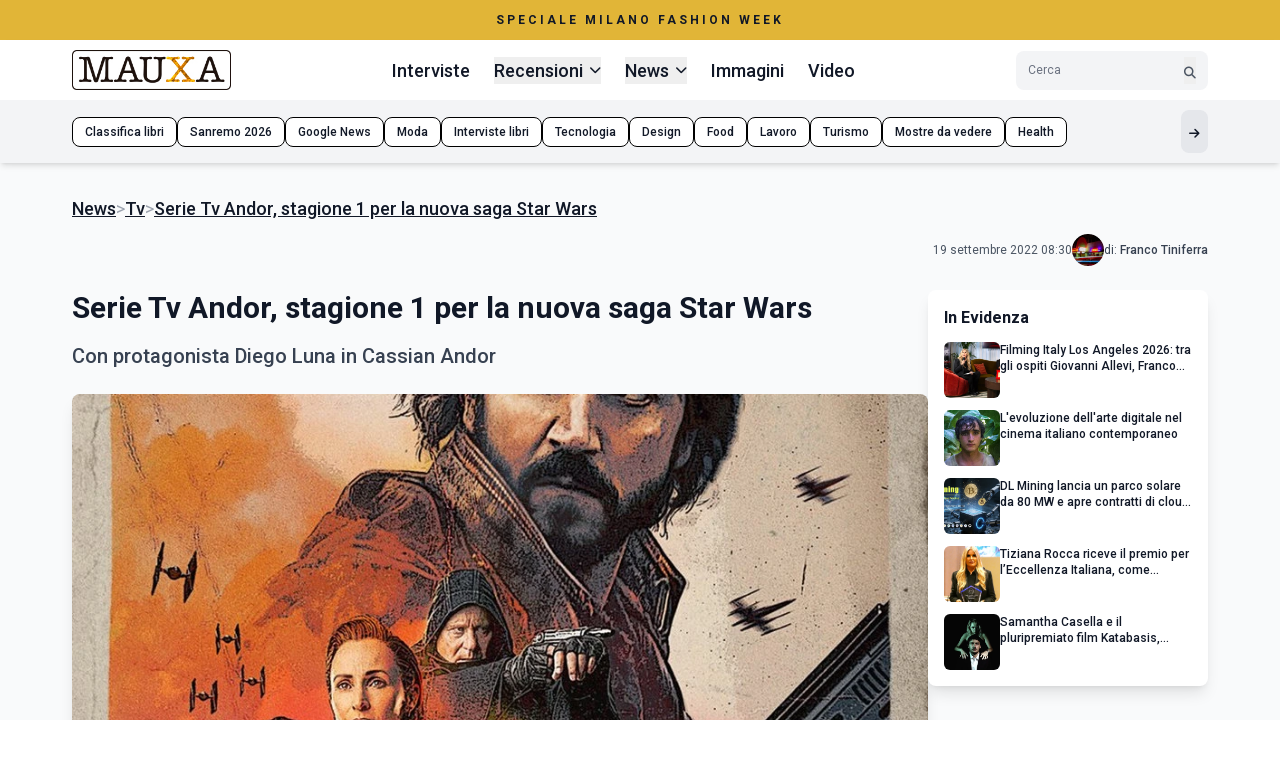

--- FILE ---
content_type: text/html; charset=UTF-8
request_url: https://www.mauxa.com/news/serie-tv-andor--stagione-1-per-la-nuova-saga-star-wars--trama-cast-quando-esce-notizie-when-is-the-coming-out-plot-streaming-Disney-Diego-Luna-Genevieve-OReilly-Adria-Arjona
body_size: 11698
content:
<!DOCTYPE html>
<html lang="it">
  <head>
    <meta charset="utf-8">
    <meta http-equiv="X-UA-Compatible" content="IE=edge">
    <meta name="viewport" content="width=device-width, initial-scale=1, maximum-scale=1, user-scalable=no">
    <meta name="msvalidate.01" content="A3911C0917A5692067396026D8BDCDD1" />
    <meta name="verification" content="72f7eb66f3abcd3becaea32d846241ce" />
    <meta name="csrf-token" content="cEYmNuXSjhv1wDaffzuXpgzNyd19z8qJbseuXviO">
    <link rel="apple-touch-icon" sizes="57x57" href="https://www.mauxa.com/faviconmauxa/apple-icon-57x57.png">
    <link rel="apple-touch-icon" sizes="60x60" href="https://www.mauxa.com/faviconmauxa/apple-icon-60x60.png">
    <link rel="apple-touch-icon" sizes="72x72" href="https://www.mauxa.com/faviconmauxa/apple-icon-72x72.png">
    <link rel="apple-touch-icon" sizes="76x76" href="https://www.mauxa.com/faviconmauxa/apple-icon-76x76.png">
    <link rel="apple-touch-icon" sizes="114x114" href="https://www.mauxa.com/faviconmauxa/apple-icon-114x114.png">
    <link rel="apple-touch-icon" sizes="120x120" href="https://www.mauxa.com/faviconmauxa/apple-icon-120x120.png">
    <link rel="apple-touch-icon" sizes="144x144" href="https://www.mauxa.com/faviconmauxa/apple-icon-144x144.png">
    <link rel="apple-touch-icon" sizes="152x152" href="https://www.mauxa.com/faviconmauxa/apple-icon-152x152.png">
    <link rel="apple-touch-icon" sizes="180x180" href="https://www.mauxa.com/faviconmauxa/apple-icon-180x180.png">
    <link rel="icon" type="image/png" sizes="192x192"  href="https://www.mauxa.com/faviconmauxa/android-icon-192x192.png">
    <link rel="icon" type="image/png" sizes="32x32" href="https://www.mauxa.com/faviconmauxa/favicon-32x32.png">
    <link rel="icon" type="image/png" sizes="96x96" href="https://www.mauxa.com/faviconmauxa/favicon-96x96.png">
    <link rel="icon" type="image/png" sizes="16x16" href="https://www.mauxa.com/faviconmauxa/favicon-16x16.png">
    <link rel="manifest" href="https://www.mauxa.com/faviconmauxa/manifest.json">
    <meta name="msapplication-TileColor" content="#ffffff">
    <meta name="msapplication-TileImage" content="https://www.mauxa.com/faviconmauxa/ms-icon-144x144.png">
    <meta name="theme-color" content="#ffffff">

    <link rel="stylesheet" href="https://www.mauxa.com/assets/openplayer/openplayer.min.css">
    <script src="https://www.mauxa.com/assets/openplayer/openplayer.min.js"></script>

<style>
    /* Pubnation Sidebar Fix */

@media only screen and (min-width: 1200px) {

 aside:has(.sidebar_alta) {

   width: 300px !important;

 }

}

/* End Sidebar Fix */
</style>
    <title>Serie Tv Andor, stagione 1 per la nuova saga Star Wars - Mauxa.com</title>
<meta name="description" content="Con protagonista Diego Luna in Cassian Andor">
<meta name="keywords" content="">
<link rel="canonical" href="https://www.mauxa.com/news/serie-tv-andor--stagione-1-per-la-nuova-saga-star-wars--trama-cast-quando-esce-notizie-when-is-the-coming-out-plot-streaming-Disney-Diego-Luna-Genevieve-OReilly-Adria-Arjona">
	<meta property="og:description" content="Con protagonista Diego Luna in Cassian Andor">
<meta property="og:title" content="Serie Tv Andor, stagione 1 per la nuova saga Star Wars - Mauxa.com">
<meta property="og:type" content="article">
<meta property="og:url" content="https://www.mauxa.com/news/serie-tv-andor--stagione-1-per-la-nuova-saga-star-wars--trama-cast-quando-esce-notizie-when-is-the-coming-out-plot-streaming-Disney-Diego-Luna-Genevieve-OReilly-Adria-Arjona">
<meta property="og:image" content="https://www.mauxa.com/storage/media/2022/09/serie-tv-andor-2022.jpeg">

    <meta name="twitter:title" content="Serie Tv Andor, stagione 1 per la nuova saga Star Wars - Mauxa.com">
<meta name="twitter:site" content="@Mauxa">
        <script type="application/ld+json">
      {"@context":"https:\/\/schema.org","@type":"NewsArticle","mainEntityOfPage":{"@type":"WebPage","@id":"https:\/\/www.mauxa.com\/news\/serie-tv-andor--stagione-1-per-la-nuova-saga-star-wars--trama-cast-quando-esce-notizie-when-is-the-coming-out-plot-streaming-Disney-Diego-Luna-Genevieve-OReilly-Adria-Arjona"},"headline":"Serie Tv Andor, stagione 1 per la nuova saga Star Wars - Mauxa.com","image":"https:\/\/www.mauxa.com\/storage\/media\/2022\/09\/serie-tv-andor-2022.jpeg","datePublished":"2022-09-19T08:30:00+02:00","dateModified":"2022-09-19T08:30:00+02:00","author":{"@type":"Person","name":"Franco Tiniferra"},"publisher":{"@type":"Organization","name":"Mauxa","logo":{"@type":"ImageObject","url":"https:\/\/www.mauxa.com\/assets\/img\/logoMauxaNew.png"}}}
    </script>
    
           <!-- Google tag (gtag.js) Analytics -->
<script async src="https://www.googletagmanager.com/gtag/js?id=G-J0C4WV59W4"></script>
<script>
  window.dataLayer = window.dataLayer || [];
  function gtag(){dataLayer.push(arguments);}
  gtag('js', new Date());

  gtag('config', 'G-J0C4WV59W4');
</script>


 <!-- FACEBOOK  -->
 <meta name="facebook-domain-verification" content="ru25iqfjnld8lc66bbhk35apl9c57n" />

 

 <!-- Mediavine-->

<script type="text/javascript" async="async" data-noptimize="1" data-cfasync="false" src="//scripts.pubnation.com/tags/df79e306-4f02-49b6-a35a-127a6469aafa.js"></script>

 <!-- pressbay verifica-->
<meta name="pressbay-verify" content="yOnhf2nFzrxtmmudQbxx">
   
    <!-- Vite Assets -->
    <script src="https://cdn.tailwindcss.com"></script>
    <script>
        tailwind.config = {
            theme: {
                extend: {
                    colors: {
                        'festival-gold': '#E1B537',
                        'mauxa-yellow': '#FBBF24',
                        'black-75': 'rgba(26, 26, 26, 0.75)',
                        'black-50': 'rgba(26, 26, 26, 0.5)',
                    },
                    fontFamily: {
                        'roboto': ['Roboto', 'sans-serif'],
                        'montserrat': ['Montserrat', 'sans-serif'],
                    },
                    maxWidth: {
                        'content': '1200px',
                    },
                    fontSize: {
                        'sm': '18px',
                    }
                }
            }
        }
    </script>
    
    <!-- Alpine.js per interattività -->
    <script src="https://unpkg.com/alpinejs@3.x.x/dist/cdn.min.js" defer></script>
    <script>
        window.immagini = window.immagini || [];
        window.galleryTitle = window.galleryTitle || '';
        window.galleryDescription = window.galleryDescription || '';
    </script>
    
    <!-- Font Awesome -->
    <link rel="stylesheet" href="https://cdnjs.cloudflare.com/ajax/libs/font-awesome/6.5.1/css/all.min.css">
    
    <!-- Google Fonts -->
    <link href="https://fonts.googleapis.com/css2?family=Roboto:wght@300;400;500;700&family=Montserrat:wght@700&display=swap" rel="stylesheet">

    <!-- stili base -->
    <link href="https://www.mauxa.com/assets/css/components.css" rel="stylesheet" media="all">
    <link href="https://www.mauxa.com/assets/css/custom.css" rel="stylesheet" media="all">
    <link href="https://www.mauxa.com/assets/css/personal.css?v=1.0" rel="stylesheet" media="all">
    
    <style>
        [x-cloak] { display: none !important; }
        
        /* Migliora la visualizzazione delle ombre nei carousel */
        .carousel-card {
            filter: drop-shadow(0 4px 6px rgba(0, 0, 0, 0.1));
            transition: filter 0.3s ease;
        }
        
        .carousel-card:hover {
            filter: drop-shadow(0 10px 15px rgba(0, 0, 0, 0.15));
        }
        
        /* Padding per permettere alle ombre di essere visibili */
        .carousel-viewport {
            padding: 8px 0;
            margin: -8px 0;
        }


          /* Mobile responsive fixes STYLE */
    @media (max-width: 768px) {
        .carousel-container .flex > div {
            min-width: 100% !important;
        }
        
        /* Fix per overflow orizzontale */
        .overflow-x-auto::-webkit-scrollbar {
            height: 3px;
        }
        
        .overflow-x-auto::-webkit-scrollbar-track {
            background: #f1f5f9;
        }
        
        .overflow-x-auto::-webkit-scrollbar-thumb {
            background: #cbd5e1;
            border-radius: 3px;
        }
        
        /* Safe area per iPhone */
        .pb-safe {
            padding-bottom: env(safe-area-inset-bottom);
        }
        
        /* Fix per mobile menu */
        .mobile-menu-item {
            touch-action: manipulation;
        }
    }
    
    /* Desktop dropdown positioning */
    @media (min-width: 1024px) {
        .dropdown-menu {
            position: absolute;
            z-index: 60;
        }
        
        /* Assicura che l'header abbia precedenza sui tag */
        header {
            position: relative;
            z-index: 50;
        }
        
        .category-tags {
            position: relative;
            z-index: 30;
        }
    }
    
    /* Fix per card uniformi */
    .line-clamp-1 {
        display: -webkit-box;
        -webkit-line-clamp: 1;
        -webkit-box-orient: vertical;
        overflow: hidden;
    }
    
    .line-clamp-2 {
        display: -webkit-box;
        -webkit-line-clamp: 2;
        -webkit-box-orient: vertical;
        overflow: hidden;
    }
    
    .line-clamp-3 {
        display: -webkit-box;
        -webkit-line-clamp: 3;
        -webkit-box-orient: vertical;
        overflow: hidden;
    }

    /* Login Bar Styles */
    .login-bar-dropdown {
        position: absolute;
        z-index: 70; /* Sopra l'header che ha z-index 50 */
    }
    
    /* Migliora il contrasto degli elementi della login bar */
    .login-bar-button:hover {
        background-color: rgba(255, 255, 255, 0.8);
        backdrop-filter: blur(4px);
    }

    </style>
  </head>
  <body class="font-roboto text-gray-900 bg-white text-sm">
         <!-- Login Bar -->
        <!-- Festival Banner -->
    <div class="bg-festival-gold w-full">
    <div class="max-w-content mx-auto px-4 sm:px-6 lg:px-8 py-3 text-center">
    <a href="https://www.dailybloid.com/frontend/ricerca?testo=milan" class="block">
        <p class="text-xs font-bold tracking-[3px] uppercase">
            Speciale Milano Fashion Week
        </p>
    </a>
    </div>
</div>

 <!-- Header -->
    <!-- Header Responsive -->
<header class="sticky top-0 z-50 bg-white shadow-md w-full" x-data="{ mobileMenuOpen: false, searchOpen: false }">
    <div class="max-w-content mx-auto px-4 sm:px-6 lg:px-8">
        <div class="flex items-center justify-between py-2.5">
            <!-- Logo -->
            <a href="https://www.mauxa.com" class="block flex-shrink-0">
                <img src="https://www.mauxa.com/assets/img/logoMauxaNew.jpg" alt="Mauxa Logo" class="h-8 md:h-10 w-auto">
            </a>
            
            <!-- Desktop Navigation -->
            <nav class="hidden lg:flex items-center space-x-4 xl:space-x-6" aria-label="Menu principale">
                                                            <a href="https://www.mauxa.com/interviste" 
                           class="text-sm font-medium hover:text-amber-500 transition-colors ">
                            Interviste                        </a>
                                                                                <div class="relative" x-data="{ open: false }">
                            <button @click="open = !open" 
                                    class="flex items-center space-x-1.5 text-sm font-medium hover:text-amber-500 transition-colors ">
                                <span>Recensioni</span>
                                <i class="fas fa-chevron-down text-xs transition-transform" :class="open ? 'rotate-180' : ''"></i>
                            </button>
                                                            <div x-show="open" 
                                     @click.away="open = false" 
                                     x-transition:enter="transition ease-out duration-200"
                                     x-transition:enter-start="opacity-0 scale-95"
                                     x-transition:enter-end="opacity-100 scale-100"
                                     x-transition:leave="transition ease-in duration-150"
                                     x-transition:leave-start="opacity-100 scale-100"
                                     x-transition:leave-end="opacity-0 scale-95"
                                     class="dropdown-menu absolute top-full mt-2 bg-white rounded-lg shadow-lg border border-gray-200 py-2 min-w-[200px] z-50 left-1/2 transform -translate-x-1/2">
                                    <!-- Categoria principale nel dropdown -->
                                    <a href="https://www.mauxa.com/recensioni" 
                                       class="block px-4 py-2.5 text-gray-900 font-medium hover:text-amber-500 hover:bg-gray-50 text-sm transition-colors border-b border-gray-100 mb-1">
                                        Tutte le Recensioni                                    </a>
                                                                            <a href="https://www.mauxa.com/cinema/recensioni" 
                                           class="block px-4 py-2 text-gray-700 hover:text-amber-500 hover:bg-gray-50 text-sm transition-colors text-center">
                                            Recensioni Cinema                                        </a>
                                                                            <a href="https://www.mauxa.com/tv/recensioni" 
                                           class="block px-4 py-2 text-gray-700 hover:text-amber-500 hover:bg-gray-50 text-sm transition-colors text-center">
                                            Recensioni Serie TV                                        </a>
                                                                            <a href="https://www.mauxa.com/libri/recensioni" 
                                           class="block px-4 py-2 text-gray-700 hover:text-amber-500 hover:bg-gray-50 text-sm transition-colors text-center">
                                            Recensioni Libri                                        </a>
                                                                            <a href="https://www.mauxa.com/musica/recensioni" 
                                           class="block px-4 py-2 text-gray-700 hover:text-amber-500 hover:bg-gray-50 text-sm transition-colors text-center">
                                            Recensioni Musica                                        </a>
                                                                    </div>
                                                    </div>
                                                                                <div class="relative" x-data="{ open: false }">
                            <button @click="open = !open" 
                                    class="flex items-center space-x-1.5 text-sm font-medium hover:text-amber-500 transition-colors ">
                                <span>News</span>
                                <i class="fas fa-chevron-down text-xs transition-transform" :class="open ? 'rotate-180' : ''"></i>
                            </button>
                                                            <div x-show="open" 
                                     @click.away="open = false" 
                                     x-transition:enter="transition ease-out duration-200"
                                     x-transition:enter-start="opacity-0 scale-95"
                                     x-transition:enter-end="opacity-100 scale-100"
                                     x-transition:leave="transition ease-in duration-150"
                                     x-transition:leave-start="opacity-100 scale-100"
                                     x-transition:leave-end="opacity-0 scale-95"
                                     class="dropdown-menu absolute top-full mt-2 bg-white rounded-lg shadow-lg border border-gray-200 py-2 min-w-[200px] z-50 left-1/2 transform -translate-x-1/2">
                                    <!-- Categoria principale nel dropdown -->
                                    <a href="https://www.mauxa.com/news" 
                                       class="block px-4 py-2.5 text-gray-900 font-medium hover:text-amber-500 hover:bg-gray-50 text-sm transition-colors border-b border-gray-100 mb-1">
                                        Tutte le News                                    </a>
                                                                            <a href="https://www.mauxa.com/tv/ultime-news" 
                                           class="block px-4 py-2 text-gray-700 hover:text-amber-500 hover:bg-gray-50 text-sm transition-colors text-center">
                                            TV News                                        </a>
                                                                            <a href="https://www.mauxa.com/cinema/ultime-news" 
                                           class="block px-4 py-2 text-gray-700 hover:text-amber-500 hover:bg-gray-50 text-sm transition-colors text-center">
                                            Cinema News                                        </a>
                                                                            <a href="https://www.mauxa.com/daily/ultime-news" 
                                           class="block px-4 py-2 text-gray-700 hover:text-amber-500 hover:bg-gray-50 text-sm transition-colors text-center">
                                            Daily News                                        </a>
                                                                            <a href="https://www.mauxa.com/comics/ultime-news" 
                                           class="block px-4 py-2 text-gray-700 hover:text-amber-500 hover:bg-gray-50 text-sm transition-colors text-center">
                                            Comics News                                        </a>
                                                                            <a href="https://www.mauxa.com/games/ultime-news" 
                                           class="block px-4 py-2 text-gray-700 hover:text-amber-500 hover:bg-gray-50 text-sm transition-colors text-center">
                                            Games News                                        </a>
                                                                    </div>
                                                    </div>
                                                                                <a href="https://www.mauxa.com/image-gallery" 
                           class="text-sm font-medium hover:text-amber-500 transition-colors ">
                            Immagini                        </a>
                                                                                <a href="https://www.mauxa.com/video-gallery" 
                           class="text-sm font-medium hover:text-amber-500 transition-colors ">
                            Video                        </a>
                                                </nav>
            
            <!-- Desktop Search -->
            <div class="hidden lg:flex items-center">
                <form class="flex items-center bg-gray-100 rounded-lg px-3 py-1.5 w-40 xl:w-48" role="search" method="GET" action="https://www.mauxa.com/frontend/ricerca">
                    <input type="text" 
                           placeholder="Cerca" 
                           class="bg-transparent flex-1 outline-none text-xs placeholder-gray-500" name="testo" id="testo">
                    <button type="submit" aria-label="Cerca" class="ml-2 hover:text-amber-500 transition-colors">
                        <i class="fas fa-search text-gray-600 text-xs"></i>
                    </button>
                </form>
            </div>
            
            <!-- Mobile Controls -->
            <div class="lg:hidden flex items-center space-x-3">
                <!-- Mobile Search Toggle -->
                <button @click="searchOpen = !searchOpen" 
                        aria-label="Cerca" 
                        class="p-2 hover:text-amber-500 transition-colors">
                    <i class="fas fa-search text-lg"></i>
                </button>
                
                <!-- Mobile Menu Button -->
                <button @click="mobileMenuOpen = !mobileMenuOpen" 
                        aria-label="Menu mobile"
                        class="p-2 hover:text-amber-500 transition-colors">
                    <i class="fas fa-bars text-lg" x-show="!mobileMenuOpen"></i>
                    <i class="fas fa-times text-lg" x-show="mobileMenuOpen"></i>
                </button>
            </div>
        </div>
        
        <!-- Mobile Search Bar -->
        <div x-show="searchOpen" 
             x-transition:enter="transition ease-out duration-200"
             x-transition:enter-start="opacity-0 -translate-y-2"
             x-transition:enter-end="opacity-100 translate-y-0"
             x-transition:leave="transition ease-in duration-150"
             x-transition:leave-start="opacity-100 translate-y-0"
             x-transition:leave-end="opacity-0 -translate-y-2"
             class="lg:hidden pb-4">
            <form class="flex items-center bg-gray-100 rounded-lg px-3 py-2" role="search">
                <input type="search" 
                       placeholder="Cerca..." 
                       class="bg-transparent flex-1 outline-none text-sm placeholder-gray-500">
                <button type="submit" aria-label="Cerca" class="ml-2 hover:text-amber-500 transition-colors">
                    <i class="fas fa-search text-gray-600"></i>
                </button>
            </form>
        </div>
    </div>
    
    <!-- Category Tags -->
      
    <div class="category-tags bg-gray-100 py-2.5 overflow-x-auto w-full relative z-30">
        <div class="max-w-content mx-auto px-4 sm:px-6 lg:px-8">
            <div class="flex items-center gap-2 min-w-max pb-safe">
                 <a class="px-3 py-1.5 bg-white rounded-lg border border-black text-xs font-medium hover:bg-festival-gold hover:border-festival-gold transform hover:-translate-y-0.5 transition-all whitespace-nowrap"
                        href="https://amzn.to/4ofcLFn">
                        Classifica libri
                    </a><a class="px-3 py-1.5 bg-white rounded-lg border border-black text-xs font-medium hover:bg-festival-gold hover:border-festival-gold transform hover:-translate-y-0.5 transition-all whitespace-nowrap"
                        href="https://www.mauxa.com/speciale-festival-di-sanremo-interviste-news-anticipazioni-concorrenti-presentattori-vallette">
                        Sanremo 2026
                    </a><a class="px-3 py-1.5 bg-white rounded-lg border border-black text-xs font-medium hover:bg-festival-gold hover:border-festival-gold transform hover:-translate-y-0.5 transition-all whitespace-nowrap"
                        href="https://news.google.com/publications/CAAqBggKMIDxfjDV4Ak?hl=it&gl=IT&ceid=IT%3Ait">
                        Google News
                    </a><a class="px-3 py-1.5 bg-white rounded-lg border border-black text-xs font-medium hover:bg-festival-gold hover:border-festival-gold transform hover:-translate-y-0.5 transition-all whitespace-nowrap"
                        href="https://www.mauxa.com/speciale-moda-milano-fashion-week-news-tendenze-accessori">
                        Moda
                    </a><a class="px-3 py-1.5 bg-white rounded-lg border border-black text-xs font-medium hover:bg-festival-gold hover:border-festival-gold transform hover:-translate-y-0.5 transition-all whitespace-nowrap"
                        href="https://www.mauxa.com/daily/interviste">
                        Interviste libri
                    </a><a class="px-3 py-1.5 bg-white rounded-lg border border-black text-xs font-medium hover:bg-festival-gold hover:border-festival-gold transform hover:-translate-y-0.5 transition-all whitespace-nowrap"
                        href="https://www.mauxa.com/speciale-nuove-tecnologie-e-nuovi-oggetti-tecnologici-hi-tech-news">
                        Tecnologia
                    </a><a class="px-3 py-1.5 bg-white rounded-lg border border-black text-xs font-medium hover:bg-festival-gold hover:border-festival-gold transform hover:-translate-y-0.5 transition-all whitespace-nowrap"
                        href="https://www.mauxa.com/speciale-design-e-arredamento">
                        Design
                    </a><a class="px-3 py-1.5 bg-white rounded-lg border border-black text-xs font-medium hover:bg-festival-gold hover:border-festival-gold transform hover:-translate-y-0.5 transition-all whitespace-nowrap"
                        href="https://www.mauxa.com/cibo--cucina-e-food--news--interviste--ricette-e-foto">
                        Food
                    </a><a class="px-3 py-1.5 bg-white rounded-lg border border-black text-xs font-medium hover:bg-festival-gold hover:border-festival-gold transform hover:-translate-y-0.5 transition-all whitespace-nowrap"
                        href="https://www.mauxa.com/finanza--economia-e-marketing-criptovalute-come-funziona-comunicazione-strategico-figitale-operativo-online-agevolta-trading">
                        Lavoro
                    </a><a class="px-3 py-1.5 bg-white rounded-lg border border-black text-xs font-medium hover:bg-festival-gold hover:border-festival-gold transform hover:-translate-y-0.5 transition-all whitespace-nowrap"
                        href="https://www.mauxa.com/speciale-citta-da-visitare-italia-europa-stati-uniti">
                        Turismo
                    </a><a class="px-3 py-1.5 bg-white rounded-lg border border-black text-xs font-medium hover:bg-festival-gold hover:border-festival-gold transform hover:-translate-y-0.5 transition-all whitespace-nowrap"
                        href="https://www.mauxa.com/speciale-mostre-da-vedere-arte-roma-milano-firenze-venezia-napoli-fotografia">
                        Mostre da vedere
                    </a><a class="px-3 py-1.5 bg-white rounded-lg border border-black text-xs font-medium hover:bg-festival-gold hover:border-festival-gold transform hover:-translate-y-0.5 transition-all whitespace-nowrap"
                        href="https://www.mauxa.com/speciale-salute--benessere-ed-health">
                        Health
                    </a>
                <button class="ml-auto p-2 bg-gray-200 rounded-lg hover:bg-gray-300 transition-colors" aria-label="Mostra altri tag">
                    <i class="fas fa-arrow-right text-xs"></i>
                </button>
            </div>
        </div>
    </div>
    
    
    <!-- Mobile Menu Overlay -->
    <div x-show="mobileMenuOpen" 
         @click="mobileMenuOpen = false"
         x-transition:enter="transition ease-out duration-200"
         x-transition:enter-start="opacity-0"
         x-transition:enter-end="opacity-100"
         x-transition:leave="transition ease-in duration-150"
         x-transition:leave-start="opacity-100"
         x-transition:leave-end="opacity-0"
         class="lg:hidden fixed inset-0 bg-black/50 z-40">
    </div>
    
    <!-- Mobile Menu -->
    <nav x-show="mobileMenuOpen"
         x-transition:enter="transition ease-out duration-300"
         x-transition:enter-start="translate-x-full"
         x-transition:enter-end="translate-x-0"
         x-transition:leave="transition ease-in duration-200"
         x-transition:leave-start="translate-x-0"
         x-transition:leave-end="translate-x-full"
         class="lg:hidden fixed right-0 top-0 h-full w-80 max-w-[85vw] bg-white shadow-xl z-50 overflow-y-auto"
         aria-label="Menu mobile">
        
        <!-- Mobile Menu Header -->
        <div class="flex items-center justify-between p-4 border-b border-gray-200">
            <img src="https://www.mauxa.com/assets/img/logoMauxaNew.jpg" alt="Mauxa Logo" class="h-8 w-auto">
            <button @click="mobileMenuOpen = false" 
                    aria-label="Chiudi menu"
                    class="p-2 hover:text-amber-500 transition-colors">
                <i class="fas fa-times text-lg"></i>
            </button>
        </div>
        
        <!-- Mobile Menu Items -->
        <div class="p-4 space-y-1">
                                                <div class="border-b border-gray-100 last:border-b-0">
                        <a href="https://www.mauxa.com/interviste" 
                           class="block py-3 font-medium hover:text-amber-500 transition-colors ">
                            Interviste                        </a>
                    </div>
                                                                <div x-data="{ open: false }" class="border-b border-gray-100 last:border-b-0">
                        <button @click="open = !open" 
                                class="w-full flex items-center justify-between py-3 text-left font-medium hover:text-amber-500 transition-colors ">
                            <span>Recensioni</span>
                            <i class="fas fa-chevron-down text-sm transition-transform" :class="open ? 'rotate-180' : ''"></i>
                        </button>
                                                    <div x-show="open" 
                                 x-transition:enter="transition ease-out duration-200"
                                 x-transition:enter-start="opacity-0 -translate-y-2"
                                 x-transition:enter-end="opacity-100 translate-y-0"
                                 class="pb-3 pl-4 space-y-2">
                                <a href="https://www.mauxa.com/recensioni" 
                                   class="block text-sm text-gray-900 font-medium hover:text-amber-500 transition-colors">
                                    Tutte le Recensioni                                </a>
                                                                    <a href="https://www.mauxa.com/cinema/recensioni" 
                                       class="block text-sm text-gray-600 hover:text-amber-500 transition-colors pl-4">
                                        Recensioni Cinema                                    </a>
                                                                    <a href="https://www.mauxa.com/tv/recensioni" 
                                       class="block text-sm text-gray-600 hover:text-amber-500 transition-colors pl-4">
                                        Recensioni Serie TV                                    </a>
                                                                    <a href="https://www.mauxa.com/libri/recensioni" 
                                       class="block text-sm text-gray-600 hover:text-amber-500 transition-colors pl-4">
                                        Recensioni Libri                                    </a>
                                                                    <a href="https://www.mauxa.com/musica/recensioni" 
                                       class="block text-sm text-gray-600 hover:text-amber-500 transition-colors pl-4">
                                        Recensioni Musica                                    </a>
                                                            </div>
                                            </div>
                                                                <div x-data="{ open: false }" class="border-b border-gray-100 last:border-b-0">
                        <button @click="open = !open" 
                                class="w-full flex items-center justify-between py-3 text-left font-medium hover:text-amber-500 transition-colors ">
                            <span>News</span>
                            <i class="fas fa-chevron-down text-sm transition-transform" :class="open ? 'rotate-180' : ''"></i>
                        </button>
                                                    <div x-show="open" 
                                 x-transition:enter="transition ease-out duration-200"
                                 x-transition:enter-start="opacity-0 -translate-y-2"
                                 x-transition:enter-end="opacity-100 translate-y-0"
                                 class="pb-3 pl-4 space-y-2">
                                <a href="https://www.mauxa.com/news" 
                                   class="block text-sm text-gray-900 font-medium hover:text-amber-500 transition-colors">
                                    Tutte le News                                </a>
                                                                    <a href="https://www.mauxa.com/tv/ultime-news" 
                                       class="block text-sm text-gray-600 hover:text-amber-500 transition-colors pl-4">
                                        TV News                                    </a>
                                                                    <a href="https://www.mauxa.com/cinema/ultime-news" 
                                       class="block text-sm text-gray-600 hover:text-amber-500 transition-colors pl-4">
                                        Cinema News                                    </a>
                                                                    <a href="https://www.mauxa.com/daily/ultime-news" 
                                       class="block text-sm text-gray-600 hover:text-amber-500 transition-colors pl-4">
                                        Daily News                                    </a>
                                                                    <a href="https://www.mauxa.com/comics/ultime-news" 
                                       class="block text-sm text-gray-600 hover:text-amber-500 transition-colors pl-4">
                                        Comics News                                    </a>
                                                                    <a href="https://www.mauxa.com/games/ultime-news" 
                                       class="block text-sm text-gray-600 hover:text-amber-500 transition-colors pl-4">
                                        Games News                                    </a>
                                                            </div>
                                            </div>
                                                                <div class="border-b border-gray-100 last:border-b-0">
                        <a href="https://www.mauxa.com/image-gallery" 
                           class="block py-3 font-medium hover:text-amber-500 transition-colors ">
                            Immagini                        </a>
                    </div>
                                                                <div class="border-b border-gray-100 last:border-b-0">
                        <a href="https://www.mauxa.com/video-gallery" 
                           class="block py-3 font-medium hover:text-amber-500 transition-colors ">
                            Video                        </a>
                    </div>
                                    </div>
        
        <!-- Mobile Menu Footer -->
        <div class="p-4 border-t border-gray-200 mt-auto">
            <div class="text-xs text-gray-500 text-center">
                © 2026 Mauxa - Magazine Online
            </div>
        </div>
    </nav>
</header>

  
    <!-- Main Content -->
    <main class="bg-gray-50 py-8 w-full">
        <div class="max-w-content mx-auto px-4 sm:px-6 lg:px-8">
            <!-- Breadcrumb and Article Info -->
            <div class="mb-6">
                <nav class="flex items-center gap-2 text-sm mb-3" aria-label="Breadcrumb"><a href="https://www.mauxa.com/news" class="font-medium underline hover:text-amber-500">News</a><span class="text-gray-400">></span><a href="https://www.mauxa.com/tv" class="font-medium underline hover:text-amber-500">Tv</a><span class="text-gray-400">></span><a href="#" class="font-medium underline hover:text-amber-500">Serie Tv Andor, stagione 1 per la nuova saga Star Wars</a></nav>

                <div class="flex flex-wrap items-center justify-end gap-3">
                    <time datetime="2022-09-19T08:30:00+02:00" class="text-gray-600 text-xs">
                        19 settembre 2022 08:30
                    </time>
                                        <div class="flex items-center gap-2.5">
                                                <img src="https://www.mauxa.com/storage/profilo/pexels-nathan-engel-436413_248.jpg" alt="Franco Tiniferra" class="w-8 h-8 rounded-full object-cover">
                                                <p class="text-gray-700 text-xs">
                            <span class="font-normal">di:</span> 
                            <span itemprop="author" itemscope itemtype="https://schema.org/Person" class="font-medium" ><a rel="nofollow" itemprop="url" href="https://www.mauxa.com/author/franco-tiniferra"><span itemprop="name">Franco Tiniferra</span></a></span>
                        </p>
                    </div>
                                    </div>
            </div>

            <div class="flex flex-col lg:flex-row gap-8">
                <!-- Article Content -->
                <article class="flex-1 min-w-0">
                    <!-- Title -->
                    <h1 class="text-2xl md:text-3xl font-bold mb-4">
                        Serie Tv Andor, stagione 1 per la nuova saga Star Wars
                    </h1>
                    
                    <!-- Subtitle -->
                    <h2 class="text-lg md:text-xl font-medium text-gray-700 mb-6">
                        Con protagonista Diego Luna in Cassian Andor
                    </h2>
                    
                    <!-- Featured Image -->
                    <figure class="mb-6">
                                                <img src="https://www.mauxa.com/storage/media/2022/09/serie-tv-andor-2022.jpeg" 
                             alt="Serie Tv Andor, stagione 1 per la nuova saga Star Wars" 
                             class="w-full h-[400px] object-cover rounded-lg shadow-lg">
                                            </figure>
                    
                    <!-- Article Body -->
                    <div class="prose prose-sm max-w-none">
                        <div class="contenuto text-sm leading-relaxed mb-4">
                                                 <div class="centratoADV"></div><h2>Serie Tv Andor sullo streaming di Disney Plus</h2>Una nuova avventura sta per raggiungere gli appassionati della galassia di Star Wars, un universo ormai vastissimo, di storie nate per il cinema, divenute animazione e approdate sullo streaming seriale del piccolo schermo. Dopo le serie Tv The Book of Boba Fett, Obi-Wan Kenobi e The Mandalorian, è giunto anche il momento dell’approdo sullo streaming di Disney Plus della nuova serie Andor, legata al personaggio di Cassian Andor, ambientata antecedentemente agli eventi accaduti nella trama del capitolo cinematografico dal titolo Rogue One: A Star Wars Story del 2016. Dove la giovane Jyn Erso (Felicity Jones) antieroina ed ex soldato che si unisce a Cassian Andor e ai ribelli per scongiurare la minaccia dell’arma denominata la morte nera. Se Rouge One era stato l’episodio filmico dal quale era stata originata l’intera saga, con il nuovo capitolo seriale Andor si scoprirà un pezzo di storia ancora inedita.<h2>Trama e cast della serie televisiva Andor - la seconda stagione già annunciata</h2>La serie Tv Andor verrà rilasciata dallo streaming di Disney Plus a partire dal prossimo 21 settembre 2022. Gli episodi svilupperanno la narrazione della formazione della ribellione, i moti che emergeranno per sovvertire le legioni dell’Impero Galattico. Della serie Andor è già stata annunciata la seconda stagione attesa per il prossimo anno. Nel cast oltre al citato Diego Luna, che riprende il ruolo di Cassian Andor già interpretato in Rogue One: A Star Wars Story, figurano tra gli altri protagonisti Genevieve O’Reilly nel ruolo di Mon Mothma, anche lei apparsa già nel capitolo Rouge One, e rappresentante del pianeta Chandrila, ad affiancarli anche l’attrice Adria Arjona (Irma Vep).<div class="centratoADV"></div>
                          
                                            </div>

                       
                        <p class="text-xs text-gray-600 italic mt-8">
                            © Riproduzione riservata
                        </p>
                    </div>
                    
                    <!-- Related Tags -->
                    <div class="mt-8 pt-6 border-t border-gray-200">
                    
                    <!-- Article Navigation -->
                    <div class="grid grid-cols-1 md:grid-cols-2 gap-4 mt-8">
                        <a href="https://www.mauxa.com/news/serie-tv-blade-runner-2099--le-prime-indiscrezioni-trama-cast-quando-esce-notizie-when-is-the-coming-out-plot-streaming-AmazonPrimeVideo-RidleyScott-" class="relative flex bg-white rounded-lg shadow-md hover:shadow-lg transition-all overflow-hidden group">
                    <div class="absolute left-3 top-1/2 -translate-y-1/2 text-2xl text-gray-400 group-hover:text-gray-600">
                        &lt;
                    </div>
                    <div class="flex-1 p-4 pl-10">
                        <p class="font-medium text-xs line-clamp-3">Serie Tv Blade Runner 2099, le prime indiscrezioni</p>
                    </div><figure class="w-32 flex-shrink-0">
                            <img src="https://www.mauxa.com/storage/media/2022/09/Blade-Runner-2099.jpeg" alt="Serie Tv Blade Runner 2099, le prime indiscrezioni" class="w-full h-full object-cover">
                        </figure></a><a href="https://www.mauxa.com/news/tv-show-chefs-vs-wild--stagione-1--il-reality-sfida-i-classici-format-dei-programmi-di-cucina-quando-inizia-dove-vedere-in-streaming-kiran-jethwa-valerie-segrest" class="relative flex bg-white rounded-lg shadow-md hover:shadow-lg transition-all overflow-hidden group"><figure class="w-32 flex-shrink-0">
                            <img src="https://www.mauxa.com/storage/media/2022/09/chefs-vs-wild.webp" alt="Tv show Chefs vs Wild, stagione 1: il reality sfida i classici format dei programmi di cucina" class="w-full h-full object-cover">
                        </figure><div class="flex-1 p-4 pr-10">
                        <p class="font-medium text-xs line-clamp-3">Tv show Chefs vs Wild, stagione 1: il reality sfida i classici format dei programmi di cucina</p>
                    </div>
                    <div class="absolute right-3 top-1/2 -translate-y-1/2 text-2xl text-gray-400 group-hover:text-gray-600">
                        &gt;
                    </div>
                </a>
                       
                    </div>
                </div>
                    <!-- Potrebbe Interessarti Section -->
                                        <section class="mt-10">
                        <h2 class="text-lg font-bold mb-4">Potrebbe Interessarti</h2>
                        <div class="grid grid-cols-1 md:grid-cols-2 gap-3">
                            

                                                            <a href="https://www.mauxa.com/news/film-il-suono-di-una-caduta-di-mascha-schilinski-al-cinema" class="block">
                                    <article class="flex gap-3 bg-white p-3 rounded-lg hover:shadow-md transition-all">
                                        <figure class="relative w-16 h-16 flex-shrink-0">
                                                                                        <img src="https://www.mauxa.com/storage/media/2026/01/il-suono-di-una-caduta-film-cinema.jpg" alt="Film Il suono di una caduta di Mascha Schilinski al cinema" class="w-full h-full object-cover rounded-md">
                                                                                    </figure>
                                        <div class="flex-1 min-w-0">
                                            <div class="flex items-center gap-1.5 mb-1">
                                                <span class="bg-black/80 text-white px-1.5 py-0.5 rounded text-xs">
                                                    Cinema
                                                </span>
                                                <h3 class="font-medium text-xs line-clamp-1 flex-1">Film Il suono di una caduta di Mascha Schilinski al cinema</h3>
                                            </div>
                                            <p class="text-gray-600 text-xs line-clamp-2">
                                                Distribuito da I Wonder Pictures
                                            </p>
                                        </div>
                                    </article>
                                </a>
                                                            <a href="https://www.mauxa.com/news/film-sci-fi-11817--rinchiusi-in-casa-con-wagner-moura-e-greta-lee-rama-cast-streaming" class="block">
                                    <article class="flex gap-3 bg-white p-3 rounded-lg hover:shadow-md transition-all">
                                        <figure class="relative w-16 h-16 flex-shrink-0">
                                                                                        <img src="https://www.mauxa.com/storage/media/2026/01/film-sci-fi-11817--rinchiusi-in-casa-con-wagner-moura-e-greta-lee-rama-cast-streaming.jpg" alt="Film sci-fi 11817, rinchiusi in casa con Wagner Moura e Greta Lee" class="w-full h-full object-cover rounded-md">
                                                                                    </figure>
                                        <div class="flex-1 min-w-0">
                                            <div class="flex items-center gap-1.5 mb-1">
                                                <span class="bg-black/80 text-white px-1.5 py-0.5 rounded text-xs">
                                                    Cinema
                                                </span>
                                                <h3 class="font-medium text-xs line-clamp-1 flex-1">Film sci-fi 11817, rinchiusi in casa con Wagner Moura e Greta Lee</h3>
                                            </div>
                                            <p class="text-gray-600 text-xs line-clamp-2">
                                                Scopri 11817, il film horror con Wagner Moura, Greta Lee. Trama, cast
                                            </p>
                                        </div>
                                    </article>
                                </a>
                                                            <a href="https://www.mauxa.com/news/film-gli-ultimi-giorni-di-vita-di-leonardo-revelli--figlio-unico--con-valeria-bruni-tedeschi-trama-cast" class="block">
                                    <article class="flex gap-3 bg-white p-3 rounded-lg hover:shadow-md transition-all">
                                        <figure class="relative w-16 h-16 flex-shrink-0">
                                                                                        <img src="https://www.mauxa.com/storage/media/2026/01/film-gli-ultimi-giorni-di-vita-di-leonardo-revelli--figlio-unico--con-valeria-bruni-tedeschi-trama-cast.jpg" alt="Film Gli ultimi giorni di vita di Leonardo Revelli, figlio unico, con Valeria Bruni Tedeschi" class="w-full h-full object-cover rounded-md">
                                                                                    </figure>
                                        <div class="flex-1 min-w-0">
                                            <div class="flex items-center gap-1.5 mb-1">
                                                <span class="bg-black/80 text-white px-1.5 py-0.5 rounded text-xs">
                                                    Cinema
                                                </span>
                                                <h3 class="font-medium text-xs line-clamp-1 flex-1">Film Gli ultimi giorni di vita di Leonardo Revelli, figlio unico, con Valeria Bruni Tedeschi</h3>
                                            </div>
                                            <p class="text-gray-600 text-xs line-clamp-2">
                                                Gli ultimi giorni di vita di Leonardo Revelli, il film drama con Valeria Bruni Tedeschi, Francesco Gheghi. Trama, cast
                                            </p>
                                        </div>
                                    </article>
                                </a>
                                                            <a href="https://www.mauxa.com/news/film-drama-le-tre-del-mattino--padre-e-figlio-con-stefano-accorsi-trama-cast" class="block">
                                    <article class="flex gap-3 bg-white p-3 rounded-lg hover:shadow-md transition-all">
                                        <figure class="relative w-16 h-16 flex-shrink-0">
                                                                                        <img src="https://www.mauxa.com/storage/media/2026/01/film-drama-le-tre-del-mattino--padre-e-figlio-con-stefano-accorsi-trama-cast.jpg" alt="Film drama Le tre del mattino, padre e figlio con Stefano Accorsi" class="w-full h-full object-cover rounded-md">
                                                                                    </figure>
                                        <div class="flex-1 min-w-0">
                                            <div class="flex items-center gap-1.5 mb-1">
                                                <span class="bg-black/80 text-white px-1.5 py-0.5 rounded text-xs">
                                                    Cinema
                                                </span>
                                                <h3 class="font-medium text-xs line-clamp-1 flex-1">Film drama Le tre del mattino, padre e figlio con Stefano Accorsi</h3>
                                            </div>
                                            <p class="text-gray-600 text-xs line-clamp-2">
                                                Scopri Le tre del mattino, il film con  Stefano Accorsi. Trama, cast
                                            </p>
                                        </div>
                                    </article>
                                </a>
                                                            <a href="https://www.mauxa.com/news/serie-tv-legal-dramma-avvocato-ligas-con-luca-argentero-trama-cast-uscita" class="block">
                                    <article class="flex gap-3 bg-white p-3 rounded-lg hover:shadow-md transition-all">
                                        <figure class="relative w-16 h-16 flex-shrink-0">
                                                                                        <img src="https://www.mauxa.com/storage/media/2026/01/avvocato-ligas-serie-tv.jpg" alt="Serie tv legal dramma Avvocato Ligas con Luca Argentero" class="w-full h-full object-cover rounded-md">
                                                                                    </figure>
                                        <div class="flex-1 min-w-0">
                                            <div class="flex items-center gap-1.5 mb-1">
                                                <span class="bg-black/80 text-white px-1.5 py-0.5 rounded text-xs">
                                                    Tv
                                                </span>
                                                <h3 class="font-medium text-xs line-clamp-1 flex-1">Serie tv legal dramma Avvocato Ligas con Luca Argentero</h3>
                                            </div>
                                            <p class="text-gray-600 text-xs line-clamp-2">
                                                In uscita su Sky e in streaming su NOW
                                            </p>
                                        </div>
                                    </article>
                                </a>
                                                            <a href="https://www.mauxa.com/news/d-anime--il-nuovo-canale-tv-interamente-dedicato-agli-anime" class="block">
                                    <article class="flex gap-3 bg-white p-3 rounded-lg hover:shadow-md transition-all">
                                        <figure class="relative w-16 h-16 flex-shrink-0">
                                                                                        <img src="https://www.mauxa.com/storage/media/2026/01/danime-prime-video.webp" alt="D Anime, il nuovo canale TV interamente dedicato agli anime" class="w-full h-full object-cover rounded-md">
                                                                                    </figure>
                                        <div class="flex-1 min-w-0">
                                            <div class="flex items-center gap-1.5 mb-1">
                                                <span class="bg-black/80 text-white px-1.5 py-0.5 rounded text-xs">
                                                    Comics
                                                </span>
                                                <h3 class="font-medium text-xs line-clamp-1 flex-1">D Anime, il nuovo canale TV interamente dedicato agli anime</h3>
                                            </div>
                                            <p class="text-gray-600 text-xs line-clamp-2">
                                                Al debutto su Prime Video
                                            </p>
                                        </div>
                                    </article>
                                </a>
                                                            <a href="https://www.mauxa.com/news/anticipazioni-serie-tv-cuori-stagione-3-con-matteo-martari-e-pilar-fogliati-su-rai-1" class="block">
                                    <article class="flex gap-3 bg-white p-3 rounded-lg hover:shadow-md transition-all">
                                        <figure class="relative w-16 h-16 flex-shrink-0">
                                                                                        <img src="https://www.mauxa.com/storage/media/2026/01/cuori-serie-tv-rai.jpg" alt="Anticipazioni serie tv Cuori stagione 3 con Matteo Martari e Pilar Fogliati su Rai 1" class="w-full h-full object-cover rounded-md">
                                                                                    </figure>
                                        <div class="flex-1 min-w-0">
                                            <div class="flex items-center gap-1.5 mb-1">
                                                <span class="bg-black/80 text-white px-1.5 py-0.5 rounded text-xs">
                                                    Tv
                                                </span>
                                                <h3 class="font-medium text-xs line-clamp-1 flex-1">Anticipazioni serie tv Cuori stagione 3 con Matteo Martari e Pilar Fogliati su Rai 1</h3>
                                            </div>
                                            <p class="text-gray-600 text-xs line-clamp-2">
                                                La nuova stagione in prima serata
                                            </p>
                                        </div>
                                    </article>
                                </a>
                                                            <a href="https://www.mauxa.com/news/nuova-serie-tv-dtf-st.-louis-con-jason-bateman-linda-cardellini-e-peter-sarsgaard" class="block">
                                    <article class="flex gap-3 bg-white p-3 rounded-lg hover:shadow-md transition-all">
                                        <figure class="relative w-16 h-16 flex-shrink-0">
                                                                                        <img src="https://www.mauxa.com/storage/media/2026/01/dtf-st-louis-serie-tv-hbo-streaming.jpg" alt="Nuova serie tv DTF ST. LOUIS con Jason Bateman Linda Cardellini e Peter Sarsgaard" class="w-full h-full object-cover rounded-md">
                                                                                    </figure>
                                        <div class="flex-1 min-w-0">
                                            <div class="flex items-center gap-1.5 mb-1">
                                                <span class="bg-black/80 text-white px-1.5 py-0.5 rounded text-xs">
                                                    Tv
                                                </span>
                                                <h3 class="font-medium text-xs line-clamp-1 flex-1">Nuova serie tv DTF ST. LOUIS con Jason Bateman Linda Cardellini e Peter Sarsgaard</h3>
                                            </div>
                                            <p class="text-gray-600 text-xs line-clamp-2">
                                                In uscita su HBO Max
                                            </p>
                                        </div>
                                    </article>
                                </a>
                                                    </div>
                    </section>
                                    </article>

               <!-- Sidebar -->
                <aside class="w-full lg:w-[280px] flex-shrink-0">
                    <div class="top-24 space-y-6">
                        <!-- Ad Banner 1 - Tall -->

                        <!-- In Evidenza -->
                        <section class="bg-white rounded-lg shadow-lg p-4">
                            <h2 class="text-base font-bold mb-3">In Evidenza</h2>
                            <div class="space-y-3">
                               
                            <article class="flex gap-2.5 group cursor-pointer"><figure class="w-14 h-14 flex-shrink-0"><a href="https://www.mauxa.com/webdatabase/filming-italy-los-angeles-2026-tra-gli-ospiti-giovanni-allevi-franco-nero-stella-hollywood-walk-of-fame"><img src="https://www.mauxa.com/storage/media/2026/01/filming-italy-los-angeles-2026-tra-gli-ospiti-giovanni-allevi-franco-nero-stella-hollywood-walk-of-fame.jpg" alt="Filming Italy Los Angeles 2026: tra gli ospiti Giovanni Allevi, Franco Nero riceve la Stella sulla Hollywood Walk of Fame" class="w-full h-full object-cover rounded-md group-hover:scale-105 transition-transform"></a></figure><div class="flex-1 min-w-0"><a href="https://www.mauxa.com/webdatabase/filming-italy-los-angeles-2026-tra-gli-ospiti-giovanni-allevi-franco-nero-stella-hollywood-walk-of-fame"><h3 class="font-medium text-xs mb-0.5 line-clamp-2 group-hover:text-amber-500 transition-colors">Filming Italy Los Angeles 2026: tra gli ospiti Giovanni Allevi, Franco Nero riceve la Stella sulla Hollywood Walk of Fame</h3></a></div></article><article class="flex gap-2.5 group cursor-pointer"><figure class="w-14 h-14 flex-shrink-0"><a href="https://www.mauxa.com/webdatabase/l'evoluzione-dellarte-digitale-nel-cinema-italiano-contemporaneo"><img src="https://www.mauxa.com/storage/media/2025/12/l'evoluzione-dellarte-digitale-nel-cinema-italiano-contemporaneo.jpg" alt="L'evoluzione dell'arte digitale nel cinema italiano contemporaneo" class="w-full h-full object-cover rounded-md group-hover:scale-105 transition-transform"></a></figure><div class="flex-1 min-w-0"><a href="https://www.mauxa.com/webdatabase/l'evoluzione-dellarte-digitale-nel-cinema-italiano-contemporaneo"><h3 class="font-medium text-xs mb-0.5 line-clamp-2 group-hover:text-amber-500 transition-colors">L'evoluzione dell'arte digitale nel cinema italiano contemporaneo</h3></a></div></article><article class="flex gap-2.5 group cursor-pointer"><figure class="w-14 h-14 flex-shrink-0"><a href="https://www.mauxa.com/webdatabase/dl-mining-lancia-un-parco-solare-da-80-mw-e-apre-contratti-di-cloud-mining-green-hashrate-xrp-sol-eth-doge"><img src="https://www.mauxa.com/storage/media/2025/12/Senza_nome.jpg" alt="DL Mining lancia un parco solare da 80 MW e apre contratti di cloud mining Green-Hashrate, tra cui XRP/SOL/ETH/DOGE" class="w-full h-full object-cover rounded-md group-hover:scale-105 transition-transform"></a></figure><div class="flex-1 min-w-0"><a href="https://www.mauxa.com/webdatabase/dl-mining-lancia-un-parco-solare-da-80-mw-e-apre-contratti-di-cloud-mining-green-hashrate-xrp-sol-eth-doge"><h3 class="font-medium text-xs mb-0.5 line-clamp-2 group-hover:text-amber-500 transition-colors">DL Mining lancia un parco solare da 80 MW e apre contratti di cloud mining Green-Hashrate, tra cui XRP/SOL/ETH/DOGE</h3></a></div></article><article class="flex gap-2.5 group cursor-pointer"><figure class="w-14 h-14 flex-shrink-0"><a href="https://www.mauxa.com/webdatabase/tiziana-rocca-riceve-il-premio-per-l’eccellenza-italiana-come-direttrice-del-taormina-film-festival"><img src="https://www.mauxa.com/storage/media/2025/12/Il_Taormina_Film_Festival.jpeg" alt="Tiziana Rocca riceve il premio per l’Eccellenza Italiana, come direttrice del Taormina Film Festival" class="w-full h-full object-cover rounded-md group-hover:scale-105 transition-transform"></a></figure><div class="flex-1 min-w-0"><a href="https://www.mauxa.com/webdatabase/tiziana-rocca-riceve-il-premio-per-l’eccellenza-italiana-come-direttrice-del-taormina-film-festival"><h3 class="font-medium text-xs mb-0.5 line-clamp-2 group-hover:text-amber-500 transition-colors">Tiziana Rocca riceve il premio per l’Eccellenza Italiana, come direttrice del Taormina Film Festival</h3></a></div></article><article class="flex gap-2.5 group cursor-pointer"><figure class="w-14 h-14 flex-shrink-0"><a href="https://www.mauxa.com/webdatabase/samantha-casella-e-il-pluripremiato-film-katabasis-l’aspetto-puro-e-incontaminato-della-regia"><img src="https://www.mauxa.com/storage/media/2025/12/samantha-casella-e-il-pluripremiato-film-katabasis-l’aspetto-puro-e-incontaminato-della-regia.jpg" alt="Samantha Casella e il pluripremiato film Katabasis, l’aspetto puro e incontaminato della regia" class="w-full h-full object-cover rounded-md group-hover:scale-105 transition-transform"></a></figure><div class="flex-1 min-w-0"><a href="https://www.mauxa.com/webdatabase/samantha-casella-e-il-pluripremiato-film-katabasis-l’aspetto-puro-e-incontaminato-della-regia"><h3 class="font-medium text-xs mb-0.5 line-clamp-2 group-hover:text-amber-500 transition-colors">Samantha Casella e il pluripremiato film Katabasis, l’aspetto puro e incontaminato della regia</h3></a></div></article>
                            </div>
                        </section>

<!-- BANNER MEDIO -->
  
        <section class="sidebar_bassa">
      <!-- qui metti il banner -->
      <! - 9c4d62f4ddabce4b8b83725968689ce836a81cd9 ->
   </section>
   <!-- fine banner -->
   
                       
                    </div>
                </aside>
            </div>
        </div>
    </main>
    <!-- Footer -->
    <!-- Footer Responsive -->
<footer class="bg-gray-100 w-full">
    <div class="max-w-content mx-auto px-4 sm:px-6 lg:px-8 py-8 md:py-12">
        <!-- Main Footer Content -->
        <div class="grid grid-cols-1 sm:grid-cols-2 lg:grid-cols-4 gap-6 lg:gap-8">
            <!-- About Section -->
            <div class="lg:col-span-1">
                <div class="mb-4">
                    <img src="https://www.mauxa.com/assets/img/logoMauxaNew.jpg" alt="Mauxa Logo" class="h-8 w-auto mb-3">
                </div>
                <p class="text-xs text-gray-600 leading-relaxed mb-4">
                    ©2026 Mauxa - ISSN 2283-6454 © Mauxa è una testata giornalistica iscritta al registro stampa presso il Tribunale di Terni con autorizzazione n. 10/08 del 13/10/08. Iscrizione al ROC n. 23259.
                </p>
                <p class="text-xs text-gray-500">
                    Edito da Argo S.C. a R.L. - P.I. 01407520558
                </p>
            </div>
            
            <!-- Navigation Links -->
                            <div>
                    <h3 class="text-sm font-semibold mb-3 text-gray-900">Mauxa</h3>
                    <ul class="space-y-2">
                                                    <li>
                                <a href="/chi-siamo" 
                                   class="text-xs text-gray-600 hover:text-amber-500 transition-colors">
                                    Chi siamo                                </a>
                            </li>
                                                    <li>
                                <a href="/copyright" 
                                   class="text-xs text-gray-600 hover:text-amber-500 transition-colors">
                                    Copyright                                </a>
                            </li>
                                                    <li>
                                <a href="/privacy-policy" 
                                   class="text-xs text-gray-600 hover:text-amber-500 transition-colors">
                                    Privacy Policy                                </a>
                            </li>
                                                    <li>
                                <a href="/adv" 
                                   class="text-xs text-gray-600 hover:text-amber-500 transition-colors">
                                    Pubblicità                                </a>
                            </li>
                                            </ul>
                </div>
                            <div>
                    <h3 class="text-sm font-semibold mb-3 text-gray-900">Categorie</h3>
                    <ul class="space-y-2">
                                                    <li>
                                <a href="https://www.mauxa.com/news" 
                                   class="text-xs text-gray-600 hover:text-amber-500 transition-colors">
                                    News                                </a>
                            </li>
                                                    <li>
                                <a href="https://www.mauxa.com/recensioni" 
                                   class="text-xs text-gray-600 hover:text-amber-500 transition-colors">
                                    Recensioni                                </a>
                            </li>
                                                    <li>
                                <a href="https://www.mauxa.com/interviste" 
                                   class="text-xs text-gray-600 hover:text-amber-500 transition-colors">
                                    Interviste                                </a>
                            </li>
                                                    <li>
                                <a href="https://www.mauxa.com/video-gallery" 
                                   class="text-xs text-gray-600 hover:text-amber-500 transition-colors">
                                    Video                                </a>
                            </li>
                                                    <li>
                                <a href="https://www.mauxa.com/image-gallery" 
                                   class="text-xs text-gray-600 hover:text-amber-500 transition-colors">
                                    Immagini                                </a>
                            </li>
                                            </ul>
                </div>
                        
            <!-- Search & Social -->
            <div class="sm:col-span-2 lg:col-span-1">
                <!-- Search -->
                <div class="mb-6">
                    <h3 class="text-sm font-semibold mb-3 text-gray-900">Cerca nel sito</h3>
                    <form role="search" method="GET" action="https://www.mauxa.com/frontend/ricerca">
                        <div class="relative">
                            <input type="text"
                            id="testo"
                            name="testo"
                                   placeholder="Cerca..." 
                                   class="w-full px-3 py-2 pr-10 bg-white rounded-lg text-xs border border-gray-200 outline-none focus:ring-2 focus:ring-amber-500 focus:border-transparent">
                            <button type="submit" 
                                    class="absolute right-2 top-1/2 -translate-y-1/2 p-1 hover:text-amber-500 transition-colors"
                                    aria-label="Cerca">
                                <i class="fas fa-search text-gray-500 text-xs"></i>
                            </button>
                        </div>
                    </form>
                </div>
                
                <!-- Social Links -->
                <div>
                    <h3 class="text-sm font-semibold mb-3 text-gray-900">Seguici</h3>
                    <div class="grid grid-cols-4 gap-2">
                                                    <a href="https://www.facebook.com/mauxa" 
                               class="w-8 h-8 bg-blue-600 rounded-md flex items-center justify-center hover:opacity-90 transition-opacity group"
                               aria-label="Facebook"
                               target="_blank"
                               rel="noopener noreferrer">
                                <i class="fab fa-facebook-f text-white text-xs group-hover:scale-110 transition-transform"></i>
                            </a>
                                                    <a href="https://twitter.com/Mauxa" 
                               class="w-8 h-8 bg-black rounded-md flex items-center justify-center hover:opacity-90 transition-opacity group"
                               aria-label="Twitter"
                               target="_blank"
                               rel="noopener noreferrer">
                                <i class="fa-brands fa-x-twitter text-white text-xs group-hover:scale-110 transition-transform"></i>
                            </a>
                                                    <a href="https://www.instagram.com/mauxajournal/" 
                               class="w-8 h-8 bg-pink-500 rounded-md flex items-center justify-center hover:opacity-90 transition-opacity group"
                               aria-label="Instagram"
                               target="_blank"
                               rel="noopener noreferrer">
                                <i class="fab fa-instagram text-white text-xs group-hover:scale-110 transition-transform"></i>
                            </a>
                                                    <a href="https://www.youtube.com/@MauxaDailybloid" 
                               class="w-8 h-8 bg-red-600 rounded-md flex items-center justify-center hover:opacity-90 transition-opacity group"
                               aria-label="YouTube"
                               target="_blank"
                               rel="noopener noreferrer">
                                <i class="fab fa-youtube text-white text-xs group-hover:scale-110 transition-transform"></i>
                            </a>
                                                    <a href="https://www.linkedin.com/company/argo-scarl/" 
                               class="w-8 h-8 bg-blue-700 rounded-md flex items-center justify-center hover:opacity-90 transition-opacity group"
                               aria-label="LinkedIn"
                               target="_blank"
                               rel="noopener noreferrer">
                                <i class="fab fa-linkedin-in text-white text-xs group-hover:scale-110 transition-transform"></i>
                            </a>
                                                    <a href="https://www.tiktok.com/@mauxa03?_t=ZN-8yWAKTkC2Co&_r=1" 
                               class="w-8 h-8 bg-black rounded-md flex items-center justify-center hover:opacity-90 transition-opacity group"
                               aria-label="TikTok"
                               target="_blank"
                               rel="noopener noreferrer">
                                <i class="fab fa-tiktok text-white text-xs group-hover:scale-110 transition-transform"></i>
                            </a>
                                                    <a href="https://it.pinterest.com/mauxaj/" 
                               class="w-8 h-8 bg-red-500 rounded-md flex items-center justify-center hover:opacity-90 transition-opacity group"
                               aria-label="Pinterest"
                               target="_blank"
                               rel="noopener noreferrer">
                                <i class="fab fa-pinterest-p text-white text-xs group-hover:scale-110 transition-transform"></i>
                            </a>
                                                    <a href="https://www.mauxa.com/feed" 
                               class="w-8 h-8 bg-orange-500 rounded-md flex items-center justify-center hover:opacity-90 transition-opacity group"
                               aria-label="RSS"
                               target="_blank"
                               rel="noopener noreferrer">
                                <i class="fas fa-rss text-white text-xs group-hover:scale-110 transition-transform"></i>
                            </a>
                                            </div>
                </div>
            </div>
        </div>
        
        <!-- Copyright Bar -->
        <div class="mt-6 pt-6 border-t border-gray-300">
            <div class="flex flex-col sm:flex-row justify-between items-start sm:items-center gap-3">
                <div class="text-xs text-gray-600">
                    <p class="mb-1 sm:mb-0">©2008-2026 Mauxa - Tutti i diritti riservati</p>
                    <p class="text-[10px] text-gray-500">Testata giornalistica registrata</p>
                </div>
                <nav class="flex flex-wrap gap-1 text-xs">
                    <a href="https://www.mauxa.com/privacy-policy" class="text-gray-600 hover:text-amber-500 transition-colors">Privacy Policy</a>
                    <span class="text-gray-400 mx-1">|</span>
                    <a href="https://www.mauxa.com/privacy-policy" class="text-gray-600 hover:text-amber-500 transition-colors">Cookie Policy</a>
                </nav>
            </div>
            
            <!-- Design Credit -->
            <div class="mt-4 pt-4 border-t border-gray-200 text-center">
                <p class="text-[10px] text-gray-500">
                    Built by <a href="https://www.fourcompany.eu" target="_blank" rel="noopener noreferrer" class="text-gray-700 hover:text-amber-500 transition-colors font-medium">Four Company</a> - Designed by <a href="https://www.eleonoraanzini.com" target="_blank" rel="noopener noreferrer" class="text-gray-700 hover:text-amber-500 transition-colors font-medium">Eleonora Anzini</a>
                </p>
            </div>
        </div>
    </div>
</footer>

    <!-- Scripts -->
    <script src="https://www.mauxa.com/assets/js/carousel.js?v=1.0"></script>
    <script src="https://www.mauxa.com/assets/js/vota.js?v=1.1"></script>
    <script src="https://www.mauxa.com/assets/js/script.js?v=1.0"></script>

  <script defer src="https://static.cloudflareinsights.com/beacon.min.js/vcd15cbe7772f49c399c6a5babf22c1241717689176015" integrity="sha512-ZpsOmlRQV6y907TI0dKBHq9Md29nnaEIPlkf84rnaERnq6zvWvPUqr2ft8M1aS28oN72PdrCzSjY4U6VaAw1EQ==" data-cf-beacon='{"version":"2024.11.0","token":"45138ef5ee78487584005ee497fcfccd","r":1,"server_timing":{"name":{"cfCacheStatus":true,"cfEdge":true,"cfExtPri":true,"cfL4":true,"cfOrigin":true,"cfSpeedBrain":true},"location_startswith":null}}' crossorigin="anonymous"></script>
</body>
</html>


--- FILE ---
content_type: text/css
request_url: https://www.mauxa.com/assets/css/components.css
body_size: 2072
content:
/**
 * Components CSS per Mauxa
 * Stili per componenti specifici e elementi UI riutilizzabili
 */

/* ========================================
   CARD COMPONENTS
======================================== */

/* Base card styles */
.card {
    @apply bg-white rounded-lg shadow-md overflow-hidden transition-all duration-300;
}

.card:hover {
    @apply shadow-lg transform -translate-y-1;
}

/* Card variants */
.card-news {
    @apply card;
}

.card-video {
    @apply card relative;
}

.card-gallery {
    @apply card relative group cursor-pointer;
}

/* Card content areas */
.card-header {
    @apply p-4 border-b border-gray-100;
}

.card-body {
    @apply p-4;
}

.card-footer {
    @apply p-4 border-t border-gray-100 bg-gray-50;
}

/* Card media */
.card-media {
    @apply relative overflow-hidden;
}

.card-media img {
    @apply w-full h-full object-cover transition-transform duration-300;
}

.card-media:hover img {
    @apply scale-105;
}

/* ========================================
   BUTTON COMPONENTS
======================================== */

/* Base button */
.btn {
    @apply inline-flex items-center justify-center px-4 py-2 text-sm font-medium rounded-md transition-all duration-200 focus:outline-none focus:ring-2 focus:ring-offset-2;
}

/* Button variants */
.btn-primary {
    @apply btn bg-festival-gold text-white hover:bg-amber-600 focus:ring-festival-gold;
}

.btn-secondary {
    @apply btn bg-gray-100 text-gray-900 hover:bg-gray-200 focus:ring-gray-500;
}

.btn-outline {
    @apply btn border border-gray-300 text-gray-700 hover:bg-gray-50 focus:ring-gray-500;
}

.btn-ghost {
    @apply btn text-gray-600 hover:text-gray-900 hover:bg-gray-100 focus:ring-gray-500;
}

/* Button sizes */
.btn-xs {
    @apply px-2 py-1 text-xs;
}

.btn-sm {
    @apply px-3 py-1.5 text-sm;
}

.btn-lg {
    @apply px-6 py-3 text-base;
}

.btn-xl {
    @apply px-8 py-4 text-lg;
}

/* Icon buttons */
.btn-icon {
    @apply w-8 h-8 p-0 rounded-md flex items-center justify-center;
}

.btn-icon-sm {
    @apply w-6 h-6 p-0 rounded text-xs;
}

.btn-icon-lg {
    @apply w-10 h-10 p-0 rounded-lg;
}

/* Navigation buttons (per carousel) */
.nav-btn {
    @apply btn-icon bg-gray-100 text-gray-600 hover:bg-gray-200 hover:text-gray-900;
}

.nav-btn:disabled {
    @apply opacity-50 cursor-not-allowed hover:bg-gray-100;
}

/* ========================================
   FORM COMPONENTS
======================================== */

/* Base input */
.input {
    @apply w-full px-3 py-2 border border-gray-300 rounded-md shadow-sm placeholder-gray-500 focus:outline-none focus:ring-2 focus:ring-festival-gold focus:border-festival-gold;
}

/* Input variants */
.input-sm {
    @apply px-2 py-1 text-sm;
}

.input-lg {
    @apply px-4 py-3 text-lg;
}

/* Search input */
.search-input {
    @apply input bg-gray-100 border-transparent focus:bg-white;
}

/* Form groups */
.form-group {
    @apply space-y-1;
}

.form-label {
    @apply block text-sm font-medium text-gray-700;
}

.form-error {
    @apply text-sm text-red-600;
}

.form-help {
    @apply text-sm text-gray-500;
}

/* ========================================
   BADGE COMPONENTS
======================================== */

/* Base badge */
.badge {
    @apply inline-flex items-center px-2 py-0.5 rounded text-xs font-medium;
}

/* Badge variants */
.badge-primary {
    @apply badge bg-festival-gold text-white;
}

.badge-secondary {
    @apply badge bg-gray-100 text-gray-800;
}

.badge-dark {
    @apply badge bg-black text-white;
}

.badge-outline {
    @apply badge border border-gray-300 text-gray-700;
}

/* Category badges */
.badge-category {
    @apply badge-dark backdrop-blur-sm;
}

/* ========================================
   OVERLAY COMPONENTS
======================================== */

/* Base overlay */
.overlay {
    @apply absolute inset-0;
}

/* Gradient overlays */
.overlay-gradient-t {
    @apply overlay bg-gradient-to-t from-black/70 via-transparent to-transparent;
}

.overlay-gradient-b {
    @apply overlay bg-gradient-to-b from-black/70 via-transparent to-transparent;
}

.overlay-dark {
    @apply overlay bg-black/50;
}

.overlay-light {
    @apply overlay bg-white/75 backdrop-blur-sm;
}

/* Hover overlays */
.overlay-hover {
    @apply overlay opacity-0 transition-opacity duration-300;
}

.group:hover .overlay-hover {
    @apply opacity-100;
}

/* ========================================
   NAVIGATION COMPONENTS
======================================== */

/* Main navigation */
.nav-main {
    @apply flex items-center space-x-6;
}

.nav-item {
    @apply text-sm font-medium text-gray-900 hover:text-festival-gold transition-colors;
}

.nav-item.active {
    @apply text-festival-gold;
}

/* Dropdown navigation */
.nav-dropdown {
    @apply absolute top-full mt-2 bg-white rounded-lg shadow-lg border border-gray-200 py-2 min-w-[180px] z-50;
}

.nav-dropdown-item {
    @apply block px-4 py-2 text-sm text-gray-700 hover:text-festival-gold hover:bg-gray-50 transition-colors;
}

/* Mobile navigation */
.nav-mobile {
    @apply fixed right-0 top-0 h-full w-80 max-w-[85vw] bg-white shadow-xl z-50 overflow-y-auto;
}

.nav-mobile-item {
    @apply block py-3 font-medium hover:text-festival-gold transition-colors;
}

/* Breadcrumb navigation */
.breadcrumb {
    @apply flex items-center gap-2 text-sm;
}

.breadcrumb-item {
    @apply font-medium underline hover:text-festival-gold;
}

.breadcrumb-separator {
    @apply text-gray-400;
}

/* ========================================
   CAROUSEL COMPONENTS
======================================== */

/* Carousel container */
.carousel {
    @apply relative overflow-hidden;
}

/* Carousel track */
.carousel-track {
    @apply flex transition-transform duration-500 ease-out;
}

/* Carousel slide */
.carousel-slide {
    @apply flex-shrink-0;
}

/* Carousel controls */
.carousel-controls {
    @apply flex items-center gap-2;
}

.carousel-nav {
    @apply nav-btn;
}

/* Carousel indicators */
.carousel-indicators {
    @apply flex space-x-1.5;
}

.carousel-indicator {
    @apply w-1.5 h-1.5 rounded-full bg-gray-400 cursor-pointer transition-colors;
}

.carousel-indicator.active {
    @apply bg-gray-800;
}

/* ========================================
   VIDEO COMPONENTS
======================================== */

/* Video player container */
.video-player {
    @apply relative w-full aspect-video rounded-lg overflow-hidden shadow-lg group cursor-pointer;
}

/* Video overlay */
.video-overlay {
    @apply overlay-gradient-t;
}

/* Play button */
.play-button {
    @apply absolute inset-0 flex items-center justify-center;
}

.play-button-icon {
    @apply w-16 h-16 md:w-20 md:h-20 bg-white/75 backdrop-blur-sm rounded-full flex items-center justify-center transform group-hover:scale-110 transition-all duration-300 shadow-lg;
}

.play-button-icon i {
    @apply text-2xl md:text-3xl text-festival-gold ml-1;
}

/* Video duration */
.video-duration {
    @apply absolute top-2 right-2 bg-black/60 text-white px-2 py-0.5 rounded text-xs;
}

/* ========================================
   GALLERY COMPONENTS
======================================== */

/* Gallery grid */
.gallery-grid {
    @apply grid grid-cols-1 sm:grid-cols-2 lg:grid-cols-3 gap-4;
}

/* Gallery item */
.gallery-item {
    @apply relative group cursor-pointer rounded-lg overflow-hidden shadow-md hover:shadow-lg transition-all;
}

/* Gallery overlay */
.gallery-overlay {
    @apply overlay-hover flex items-center justify-center;
}

.gallery-icon {
    @apply w-8 h-8 bg-white/75 backdrop-blur-sm rounded-full flex items-center justify-center shadow;
}

/* Gallery count */
.gallery-count {
    @apply absolute top-2 right-2 bg-black/60 text-white px-2 py-0.5 rounded text-xs;
}

/* ========================================
   SIDEBAR COMPONENTS
======================================== */

/* Sidebar container */
.sidebar {
    @apply w-full lg:w-[280px] flex-shrink-0;
}

.sidebar-sticky {
    @apply sticky top-24 space-y-5;
}

/* Sidebar section */
.sidebar-section {
    @apply bg-white rounded-lg shadow-lg p-4;
}

.sidebar-title {
    @apply text-base font-bold mb-3;
}

/* Sidebar article */
.sidebar-article {
    @apply flex gap-2.5;
}

.sidebar-article-image {
    @apply w-14 h-14 flex-shrink-0;
}

.sidebar-article-content {
    @apply flex-1 min-w-0;
}

.sidebar-article-title {
    @apply font-medium text-xs mb-0.5 line-clamp-2;
}

.sidebar-article-excerpt {
    @apply text-xs text-gray-600 line-clamp-2;
}

/* ========================================
   BANNER COMPONENTS
======================================== */

/* Ad banner */
.ad-banner {
    @apply bg-gray-100 border-2 border-dashed border-gray-300 rounded-lg flex items-center justify-center text-gray-500 text-xs font-medium;
}

/* Festival banner */
.festival-banner {
    @apply bg-festival-gold w-full;
}

.festival-banner-content {
    @apply max-w-content mx-auto px-4 sm:px-6 lg:px-8 py-3 text-center;
}

.festival-banner-text {
    @apply text-xs font-bold tracking-[3px] uppercase;
}

/* ========================================
   LOADING COMPONENTS
======================================== */

/* Loading spinner */
.spinner {
    @apply animate-spin rounded-full border-2 border-gray-300 border-t-festival-gold;
}

.spinner-sm {
    @apply w-4 h-4;
}

.spinner-md {
    @apply w-6 h-6;
}

.spinner-lg {
    @apply w-8 h-8;
}

/* Loading skeleton */
.skeleton-text {
    @apply skeleton h-4 rounded;
}

.skeleton-title {
    @apply skeleton h-6 rounded;
}

.skeleton-image {
    @apply skeleton aspect-video rounded-lg;
}

/* ========================================
   MODAL COMPONENTS
======================================== */

/* Modal backdrop */
.modal-backdrop {
    @apply fixed inset-0 bg-black/50 z-40;
}

/* Modal container */
.modal {
    @apply fixed inset-0 z-50 flex items-center justify-center p-4;
}

/* Modal content */
.modal-content {
    @apply bg-white rounded-lg shadow-xl max-w-lg w-full max-h-[90vh] overflow-y-auto;
}

.modal-header {
    @apply flex items-center justify-between p-6 border-b border-gray-200;
}

.modal-title {
    @apply text-lg font-semibold;
}

.modal-close {
    @apply btn-icon text-gray-400 hover:text-gray-600;
}

.modal-body {
    @apply p-6;
}

.modal-footer {
    @apply flex items-center justify-end gap-3 p-6 border-t border-gray-200;
}

/* ========================================
   ALERT COMPONENTS
======================================== */

/* Base alert */
.alert {
    @apply p-4 rounded-lg border;
}

/* Alert variants */
.alert-info {
    @apply alert bg-blue-50 border-blue-200 text-blue-800;
}

.alert-success {
    @apply alert bg-green-50 border-green-200 text-green-800;
}

.alert-warning {
    @apply alert bg-yellow-50 border-yellow-200 text-yellow-800;
}

.alert-error {
    @apply alert bg-red-50 border-red-200 text-red-800;
}

/* ========================================
   UTILITY COMPONENTS
======================================== */

/* Aspect ratios */
.aspect-square {
    aspect-ratio: 1 / 1;
}

.aspect-4-3 {
    aspect-ratio: 4 / 3;
}

.aspect-3-2 {
    aspect-ratio: 3 / 2;
}

/* Content containers */
.content-container {
    @apply max-w-content mx-auto px-4 sm:px-6 lg:px-8;
}

/* Section spacing */
.section {
    @apply py-8;
}

.section-sm {
    @apply py-4;
}

.section-lg {
    @apply py-12;
}

/* Dividers */
.divider {
    @apply border-t border-gray-200 my-6;
}

.divider-vertical {
    @apply border-l border-gray-200 mx-4;
} 

--- FILE ---
content_type: text/css
request_url: https://www.mauxa.com/assets/css/personal.css?v=1.0
body_size: -303
content:
/* personal.css
 * Custom styles for personal use.
 * This file is part of the Mauxa project.
 */

.prose h1, .prose h2, .prose h3, .prose h4, .prose h5 {
    font-weight: 700;
    font-size: 1.125rem;
  line-height: 1.75rem;
  margin-bottom: 1rem;
  margin-top: 1rem;
}

.prose a {
    text-decoration: underline!important;
}

--- FILE ---
content_type: application/javascript
request_url: https://www.mauxa.com/assets/js/carousel.js?v=1.0
body_size: 1276
content:
/**
 * Carousel Component per Mauxa
 * Sistema di carousel responsive con Alpine.js
 */

// Carousel singolo (per sezione in evidenza)
function carousel() {
    return {
        active: 0,
        autoplay: true,
        autoplayInterval: null,

        init() {
            if (this.autoplay && window.slides && window.slides.length > 1) {
                this.startAutoplay();
            }
        },

        startAutoplay() {
            this.autoplayInterval = setInterval(() => {
                this.next();
            }, 5000);
        },

        stopAutoplay() {
            if (this.autoplayInterval) {
                clearInterval(this.autoplayInterval);
                this.autoplayInterval = null;
            }
        },

        next() {
            if (!window.slides || window.slides.length === 0) return;
            this.active = this.active < window.slides.length - 1 ? this.active + 1 : 0;
        },

        prev() {
            if (!window.slides || window.slides.length === 0) return;
            this.active = this.active > 0 ? this.active - 1 : window.slides.length - 1;
        },

        goTo(index) {
            if (!window.slides || window.slides.length === 0 || index < 0 || index >= window.slides.length) return;
            this.active = index;
            this.stopAutoplay();
            
            // Riavvia autoplay dopo 10 secondi
            setTimeout(() => {
                if (this.autoplay && window.slides && window.slides.length > 1) {
                    this.startAutoplay();
                }
            }, 10000);
        }
    };
}

// Carousel multiplo (per sezioni con più elementi)
function carouselMultiple(config = {}) {
    return {
        slides: config.slides || [],
        active: 0,
        perPage: config.perPage || 3,
        autoplay: config.autoplay || false,
        autoplayInterval: null,

        get maxSlide() {
            return Math.max(0, this.slides.length - this.perPage);
        },

        init() {
            // Aggiorna perPage in base alla larghezza dello schermo
            this.updatePerPage();
            
            // Listener per resize
            window.addEventListener('resize', () => {
                this.updatePerPage();
            });

            if (this.autoplay) {
                this.startAutoplay();
            }
        },

        updatePerPage() {
            const width = window.innerWidth;
            if (width < 768) {
                this.perPage = 1; // Mobile: 1 elemento
            } else if (width < 1024) {
                this.perPage = 2; // Tablet: 2 elementi
            } else {
                this.perPage = 3; // Desktop: 3 elementi
            }
            
            // Assicurati che active non superi maxSlide
            if (this.active > this.maxSlide) {
                this.active = this.maxSlide;
            }
        },

        startAutoplay() {
            this.autoplayInterval = setInterval(() => {
                this.next();
            }, 4000);
        },

        stopAutoplay() {
            if (this.autoplayInterval) {
                clearInterval(this.autoplayInterval);
                this.autoplayInterval = null;
            }
        },

        next() {
            this.active = this.active < this.maxSlide ? this.active + 1 : 0;
        },

        prev() {
            this.active = this.active > 0 ? this.active - 1 : this.maxSlide;
        },

        goTo(index) {
            if (index >= 0 && index <= this.maxSlide) {
                this.active = index;
                this.stopAutoplay();
                
                // Riavvia autoplay dopo 8 secondi
                setTimeout(() => {
                    if (this.autoplay) {
                        this.startAutoplay();
                    }
                }, 8000);
            }
        }
    };
}

// Gallery Slider (per gallerie immagini)
function gallerySlider() {
    return {
        currentSlide: 0,
        maxSlide: 0,
        itemsPerView: 3,

        init() {
            this.updateSliderSettings();
            
            // Listener per resize
            window.addEventListener('resize', () => {
                this.updateSliderSettings();
            });
        },

        updateSliderSettings() {
            const items = this.$el.closest('section').querySelectorAll('article').length;
            this.itemsPerView = window.innerWidth < 768 ? 1 : 3;
            this.maxSlide = Math.max(0, items - this.itemsPerView);
            
            // Assicurati che currentSlide non superi maxSlide
            if (this.currentSlide > this.maxSlide) {
                this.currentSlide = this.maxSlide;
            }
        },

        prev() {
            this.currentSlide = this.currentSlide > 0 ? this.currentSlide - 1 : this.maxSlide;
        },

        next() {
            this.currentSlide = this.currentSlide < this.maxSlide ? this.currentSlide + 1 : 0;
        }
    };
}


function gallerySliderCustom(config = {}) {
    return {
        currentSlide: 0,
        maxSlide: 0,
        itemsPerView: config.itemsPerView || 3,
        data: config.data || [],

        init() {
            this.updateSliderSettings();
            
            // Listener per resize
            window.addEventListener('resize', () => {
                this.updateSliderSettings();
            });
        },

        updateSliderSettings() {
            const totalItems = Array.isArray(this.data) ? this.data.length : 0;
            
            // Aggiorna itemsPerView in base alla larghezza dello schermo
            this.itemsPerView = window.innerWidth < 768 ? (config.mobileItemsPerView || 2) : (config.itemsPerView || 3);
            
            // Calcola maxSlide correttamente
            this.maxSlide = Math.max(0, totalItems - this.itemsPerView);
            
            // Assicurati che currentSlide non superi maxSlide
            if (this.currentSlide > this.maxSlide) {
                this.currentSlide = this.maxSlide;
            }

            // Debug opzionale
            if (config.debug) {
                console.log('Gallery Custom Settings:', {
                    totalItems,
                    itemsPerView: this.itemsPerView,
                    maxSlide: this.maxSlide,
                    currentSlide: this.currentSlide
                });
            }
        },

        prev() {
            if (this.maxSlide === 0) return;
            this.currentSlide = this.currentSlide > 0 ? this.currentSlide - 1 : this.maxSlide;
        },

        next() {
            if (this.maxSlide === 0) return;
            this.currentSlide = this.currentSlide < this.maxSlide ? this.currentSlide + 1 : 0;
        }
    };
}


function gallerySliderHome() {
    return {
        currentSlide: 0,
        maxSlide: 0,
        itemsPerView: 4,

        init() {
            this.updateSliderSettings();
            
            // Listener per resize
            window.addEventListener('resize', () => {
                this.updateSliderSettings();
            });
        },

        updateSliderSettings() {
            // Usa i dati da window.immaginiData invece di contare elementi DOM
            const totalItems = window.immaginiData ? window.immaginiData.length : 0;
            
            // Aggiorna itemsPerView in base alla larghezza dello schermo
            this.itemsPerView = window.innerWidth < 768 ? 2 : 4; // Mobile: 2, Desktop: 4
            
            // Calcola maxSlide correttamente - dovrebbe essere il numero di elementi singoli che possono scorrere
            this.maxSlide = Math.max(0, totalItems - this.itemsPerView);
            
            // Assicurati che currentSlide non superi maxSlide
            if (this.currentSlide > this.maxSlide) {
                this.currentSlide = this.maxSlide;
            }

            console.log('Gallery Home Settings:', {
                totalItems,
                itemsPerView: this.itemsPerView,
                maxSlide: this.maxSlide,
                currentSlide: this.currentSlide
            });
        },

        prev() {
            if (this.maxSlide === 0) return;
            this.currentSlide = this.currentSlide > 0 ? this.currentSlide - 1 : this.maxSlide;
        },

        next() {
            if (this.maxSlide === 0) return;
            this.currentSlide = this.currentSlide < this.maxSlide ? this.currentSlide + 1 : 0;
        }
    };
}

// Video Slider (per sezioni video)
function videoSlider() {
    return {
        currentSlide: 0,
        maxSlide: 0,
        itemsPerView: 1,

        init() {
            this.updateSliderSettings();
            
            // Listener per resize
            window.addEventListener('resize', () => {
                this.updateSliderSettings();
            });
        },

        updateSliderSettings() {
            // Usa i dati da window.videoSlides invece di contare elementi DOM
            const totalItems = window.videoSlides ? window.videoSlides.length : 0;
            
            // Per i video, ogni slide è un gruppo completo, quindi itemsPerView = 1
            this.itemsPerView = 1;
            
            // Calcola maxSlide correttamente - numero di slide totali meno 1
            this.maxSlide = Math.max(0, totalItems - 1);
            
            // Assicurati che currentSlide non superi maxSlide
            if (this.currentSlide > this.maxSlide) {
                this.currentSlide = this.maxSlide;
            }

            console.log('Video Settings:', {
                totalItems,
                itemsPerView: this.itemsPerView,
                maxSlide: this.maxSlide,
                currentSlide: this.currentSlide
            });
        },

        prev() {
            if (this.maxSlide === 0) return;
            this.currentSlide = this.currentSlide > 0 ? this.currentSlide - 1 : this.maxSlide;
        },

        next() {
            if (this.maxSlide === 0) return;
            this.currentSlide = this.currentSlide < this.maxSlide ? this.currentSlide + 1 : 0;
        }
    };
}

// Registra i componenti Alpine.js
document.addEventListener('alpine:init', () => {
    Alpine.data('carousel', carousel);
    Alpine.data('carouselMultiple', carouselMultiple);
    Alpine.data('gallerySlider', gallerySlider);
    Alpine.data('gallerySliderHome', gallerySliderHome); // Aggiungi questa riga
    Alpine.data('gallerySliderCustom', gallerySliderCustom);
    Alpine.data('videoSlider', videoSlider);
});

// Utility functions
function debounce(func, wait) {
    let timeout;
    return function executedFunction(...args) {
        const later = () => {
            clearTimeout(timeout);
            func(...args);
        };
        clearTimeout(timeout);
        timeout = setTimeout(later, wait);
    };
}

// Export per uso modulare
if (typeof module !== 'undefined' && module.exports) {
    module.exports = {
        carousel,
        carouselMultiple,
        gallerySlider,
        gallerySliderHome,
        gallerySliderCustom,
        videoSlider
    };
}

--- FILE ---
content_type: application/javascript
request_url: https://www.mauxa.com/assets/js/vota.js?v=1.1
body_size: 1050
content:
document.addEventListener('DOMContentLoaded', function() {
                            const voteButton = document.getElementById('voteButton');
                            
                            // Verifica se gli elementi esistono (utente autenticato)
                            if (!voteButton) {
                                console.log('Sistema di votazione non disponibile - utente non autenticato');
                                return;
                            }
                            
                            const voteText = document.getElementById('voteText');
                            const totalVotes = document.getElementById('totalVotes');
                            
                            // Verifica che le variabili URL siano definite
                            if (typeof urlVoteStatus === 'undefined' || typeof urlVote === 'undefined' || typeof urlRemoveVote === 'undefined') {
                                console.error('URL di votazione non definiti');
                                return;
                            }
                            
                            const videoId = voteButton.dataset.videoId;
                            let userVoted = false;
                            let hasClickedOnce = false;

                            // Carica stato votazione iniziale
                            loadVotingStatus();

                            voteButton.addEventListener('click', function() {
                                if (!hasClickedOnce && !userVoted) {
                                    // Prima volta che clicca - mostra conferma
                                    if (confirm('Vuoi davvero votare questo video?')) {
                                        hasClickedOnce = true;
                                        submitVote();
                                    }
                                } else if (userVoted) {
                                    // L'utente ha già votato - rimuovi voto
                                    if (confirm('Vuoi rimuovere il tuo voto?')) {
                                        removeVote();
                                    }
                                } else {
                                    // Ha già confermato una volta
                                    submitVote();
                                }
                            });

                            function loadVotingStatus() {
                                fetch(urlVoteStatus, {
                                    method: 'GET',
                                    headers: {
                                        'Content-Type': 'application/json',
                                        'X-CSRF-TOKEN': document.querySelector('meta[name="csrf-token"]').getAttribute('content'),
                                        'Accept': 'application/json'
                                    }
                                })
                                .then(response => response.json())
                                .then(data => {
                                    if (data.success) {
                                        totalVotes.textContent = data.total_votes;
                                        userVoted = data.user_voted;
                                        updateButtonState();
                                    }
                                })
                                .catch(error => {
                                    console.error('Errore nel caricamento stato votazione:', error);
                                });
                            }

                            function submitVote() {
                                voteButton.disabled = true;

                                const formData = new FormData();
                                formData.append('_token', document.querySelector('meta[name="csrf-token"]').getAttribute('content'));
                                
                                // Ottieni l'IP dell'utente dal campo hidden
                                const clientIpField = document.getElementById('clientIpAddress');
                                if (clientIpField && clientIpField.value) {
                                    formData.append('client_ip', clientIpField.value);
                                }

                                fetch(urlVote, {
                                    method: 'POST',
                                    headers: {
                                        'Accept': 'application/json'
                                    },
                                    body: formData
                                })
                                .then(response => {
                                    if (!response.ok) {
                                        throw new Error(`HTTP error! status: ${response.status}`);
                                    }
                                    return response.json();
                                })
                                .then(data => {
                                    if (data.success) {
                                        userVoted = true;
                                        totalVotes.textContent = data.total_votes;
                                        updateButtonState();
                                        showFeedback('Voto registrato!', 'success');
                                    } else {
                                        showFeedback(data.message || 'Errore nella votazione', 'error');
                                    }
                                })
                                .catch(error => {
                                    console.error('Errore nella votazione:', error);
                                    showFeedback('Errore di connessione: ' + error.message, 'error');
                                })
                                .finally(() => {
                                    voteButton.disabled = false;
                                });
                            }

                            function removeVote() {
                                voteButton.disabled = true;

                                const formData = new FormData();
                                formData.append('_token', document.querySelector('meta[name="csrf-token"]').getAttribute('content'));
                                
                                // Ottieni l'IP dell'utente dal campo hidden
                                const clientIpField = document.getElementById('clientIpAddress');
                                if (clientIpField && clientIpField.value) {
                                    formData.append('client_ip', clientIpField.value);
                                }

                                fetch(urlRemoveVote, {
                                    method: 'POST',
                                    headers: {
                                        'Accept': 'application/json'
                                    },
                                    body: formData
                                })
                                .then(response => {
                                    if (!response.ok) {
                                        throw new Error(`HTTP error! status: ${response.status}`);
                                    }
                                    return response.json();
                                })
                                .then(data => {
                                    if (data.success) {
                                        userVoted = false;
                                        totalVotes.textContent = data.total_votes;
                                        updateButtonState();
                                        showFeedback('Voto rimosso!', 'success');
                                    } else {
                                        showFeedback(data.message || 'Errore nella rimozione del voto', 'error');
                                    }
                                })
                                .catch(error => {
                                    console.error('Errore nella rimozione del voto:', error);
                                    showFeedback('Errore di connessione: ' + error.message, 'error');
                                })
                                .finally(() => {
                                    voteButton.disabled = false;
                                });
                            }

                            function updateButtonState() {
                                if (userVoted) {
                                    voteButton.classList.remove('bg-gray-100', 'text-gray-700', 'hover:bg-gray-200');
                                    voteButton.classList.add('bg-red-500', 'text-white', 'hover:bg-red-600');
                                    voteText.textContent = 'Votato';
                                    voteButton.querySelector('svg').style.fill = 'currentColor';
                                } else {
                                    voteButton.classList.remove('bg-red-500', 'text-white', 'hover:bg-red-600');
                                    voteButton.classList.add('bg-gray-100', 'text-gray-700', 'hover:bg-gray-200');
                                    voteText.textContent = 'Mi Piace';
                                    voteButton.querySelector('svg').style.fill = 'none';
                                }
                            }

                            function showFeedback(message, type) {
                                const feedback = document.createElement('div');
                                feedback.className = `fixed top-4 right-4 px-4 py-2 rounded-lg text-white z-50 ${
                                    type === 'success' ? 'bg-green-500' : 'bg-red-500'
                                }`;
                                feedback.textContent = message;
                                document.body.appendChild(feedback);
                                
                                setTimeout(() => {
                                    feedback.remove();
                                }, 3000);
                            }

                            // Inizializza stato del pulsante
                            updateButtonState();
                        });